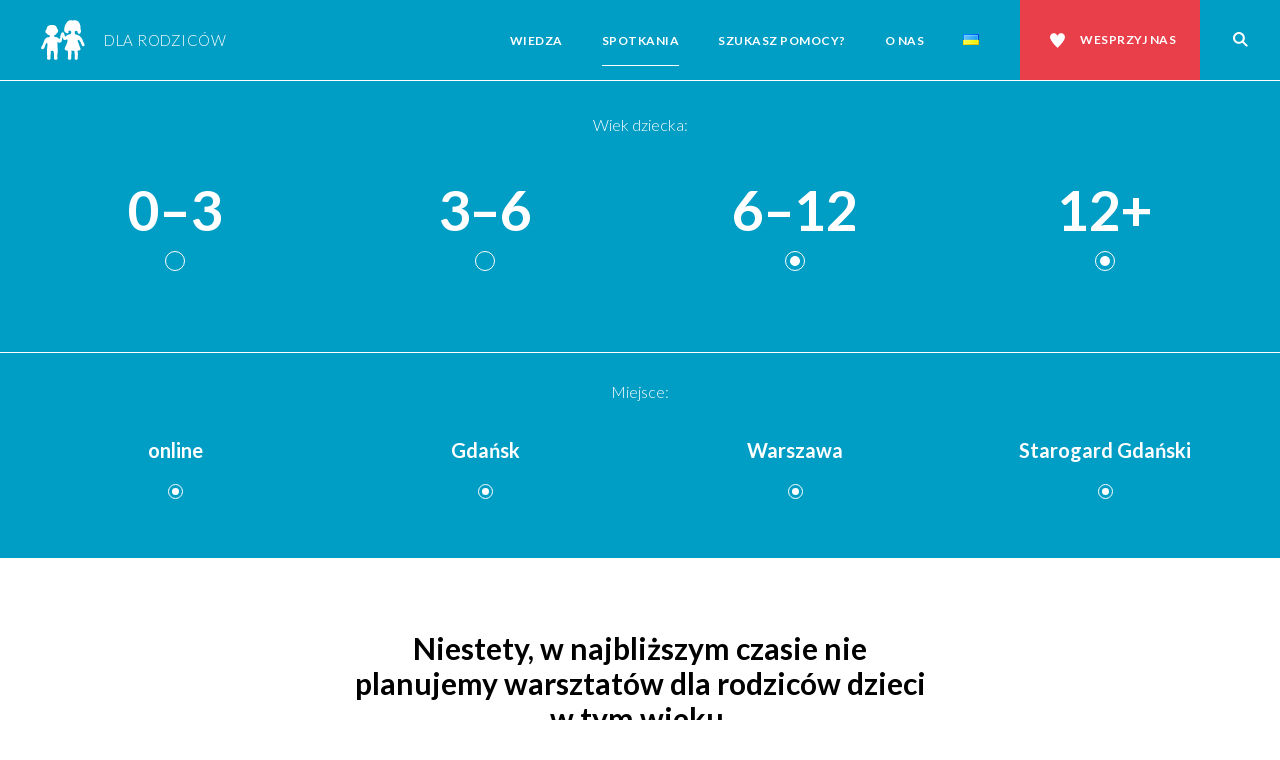

--- FILE ---
content_type: text/html; charset=UTF-8
request_url: https://rodzice.fdds.pl/spotkania/?wiek-dziecka=6-12%2C12&gdzie=warszawa,online,gdansk,starogard-gdanski
body_size: 10644
content:
<!DOCTYPE html>
<html dir="ltr" lang="pl-PL"
	prefix="og: https://ogp.me/ns#"  class="no-js no-svg">
<head>
<script>document.documentElement.className = document.documentElement.className.replace(/(\s|^)no-js(\s|$)/, '$1js$2');</script>
<meta charset="UTF-8">
<meta name="viewport" content="width=device-width, initial-scale=1">
<link rel="profile" href="https://gmpg.org/xfn/11">
<link href="https://fonts.googleapis.com/css?family=Lato:300,300i,400,400i,700,700i&amp;subset=latin-ext" rel="stylesheet">
<meta property="og:image" content="https://rodzice.fdds.pl/wp-content/themes/fdds-2022/_img/facebook-thumb.jpg" />
<title>Spotkania - FDDS dla rodziców - Platforma edukacyjna Fundacji Dajemy Dzieciom Siłę</title>

		<!-- All in One SEO 4.3.6.1 - aioseo.com -->
		<meta name="robots" content="max-image-preview:large" />
		<link rel="canonical" href="https://rodzice.fdds.pl/spotkania/" />
		<meta name="generator" content="All in One SEO (AIOSEO) 4.3.6.1 " />
		<meta property="og:locale" content="pl_PL" />
		<meta property="og:site_name" content="FDDS dla rodziców - Platforma edukacyjna Fundacji Dajemy Dzieciom Siłę" />
		<meta property="og:type" content="website" />
		<meta property="og:title" content="Spotkania - FDDS dla rodziców - Platforma edukacyjna Fundacji Dajemy Dzieciom Siłę" />
		<meta property="og:url" content="https://rodzice.fdds.pl/spotkania/" />
		<meta name="twitter:card" content="summary_large_image" />
		<meta name="twitter:title" content="Spotkania - FDDS dla rodziców - Platforma edukacyjna Fundacji Dajemy Dzieciom Siłę" />
		<script type="application/ld+json" class="aioseo-schema">
			{"@context":"https:\/\/schema.org","@graph":[{"@type":"BreadcrumbList","@id":"https:\/\/rodzice.fdds.pl\/spotkania\/#breadcrumblist","itemListElement":[{"@type":"ListItem","@id":"https:\/\/rodzice.fdds.pl\/#listItem","position":1,"item":{"@type":"WebPage","@id":"https:\/\/rodzice.fdds.pl\/","name":"Home","description":"Platforma edukacyjna jest miejscem integruj\u0105cym nasze zasoby edukacyjne dotycz\u0105ce problemu krzywdzenia dzieci i jego profilaktyki. Wspieramy rodzic\u00f3w, dajemy im wiedz\u0119 i si\u0142\u0119. Zapraszamy!","url":"https:\/\/rodzice.fdds.pl\/"},"nextItem":"https:\/\/rodzice.fdds.pl\/spotkania\/#listItem"},{"@type":"ListItem","@id":"https:\/\/rodzice.fdds.pl\/spotkania\/#listItem","position":2,"item":{"@type":"WebPage","@id":"https:\/\/rodzice.fdds.pl\/spotkania\/","name":"Spotkania","url":"https:\/\/rodzice.fdds.pl\/spotkania\/"},"previousItem":"https:\/\/rodzice.fdds.pl\/#listItem"}]},{"@type":"CollectionPage","@id":"https:\/\/rodzice.fdds.pl\/spotkania\/#collectionpage","url":"https:\/\/rodzice.fdds.pl\/spotkania\/","name":"Spotkania - FDDS dla rodzic\u00f3w - Platforma edukacyjna Fundacji Dajemy Dzieciom Si\u0142\u0119","inLanguage":"pl-PL","isPartOf":{"@id":"https:\/\/rodzice.fdds.pl\/#website"},"breadcrumb":{"@id":"https:\/\/rodzice.fdds.pl\/spotkania\/#breadcrumblist"}},{"@type":"Organization","@id":"https:\/\/rodzice.fdds.pl\/#organization","name":"FDDS dla rodzic\u00f3w","url":"https:\/\/rodzice.fdds.pl\/"},{"@type":"WebSite","@id":"https:\/\/rodzice.fdds.pl\/#website","url":"https:\/\/rodzice.fdds.pl\/","name":"FDDS dla rodzic\u00f3w","alternateName":"Platforma edukacyjna Fundacji Dajemy Dzieciom Si\u0142\u0119 dla rodzic\u00f3w","description":"Platforma edukacyjna Fundacji Dajemy Dzieciom Si\u0142\u0119","inLanguage":"pl-PL","publisher":{"@id":"https:\/\/rodzice.fdds.pl\/#organization"}}]}
		</script>
		<!-- All in One SEO -->

<link rel="alternate" href="https://rodzice.fdds.pl/spotkania/?wiek-dziecka=6-12%2C12&#038;gdzie=warszawa,online,gdansk,starogard-gdanski" hreflang="pl" />
<link rel="alternate" href="https://rodzice.fdds.pl/uk/spotkania/?wiek-dziecka=6-12%2C12&#038;gdzie=warszawa,online,gdansk,starogard-gdanski" hreflang="uk" />
<link rel='dns-prefetch' href='//s.w.org' />
<link rel="alternate" type="application/rss+xml" title="Kanał FDDS dla rodziców &raquo; Spotkania" href="https://rodzice.fdds.pl/spotkania/feed/" />
		<!-- This site uses the Google Analytics by MonsterInsights plugin v8.14.1 - Using Analytics tracking - https://www.monsterinsights.com/ -->
							<script src="//www.googletagmanager.com/gtag/js?id=G-PYH4T3T8TP"  data-cfasync="false" data-wpfc-render="false" type="text/javascript" async></script>
			<script data-cfasync="false" data-wpfc-render="false" type="text/javascript">
				var mi_version = '8.14.1';
				var mi_track_user = true;
				var mi_no_track_reason = '';
				
								var disableStrs = [
										'ga-disable-G-PYH4T3T8TP',
															'ga-disable-UA-77525895-17',
									];

				/* Function to detect opted out users */
				function __gtagTrackerIsOptedOut() {
					for (var index = 0; index < disableStrs.length; index++) {
						if (document.cookie.indexOf(disableStrs[index] + '=true') > -1) {
							return true;
						}
					}

					return false;
				}

				/* Disable tracking if the opt-out cookie exists. */
				if (__gtagTrackerIsOptedOut()) {
					for (var index = 0; index < disableStrs.length; index++) {
						window[disableStrs[index]] = true;
					}
				}

				/* Opt-out function */
				function __gtagTrackerOptout() {
					for (var index = 0; index < disableStrs.length; index++) {
						document.cookie = disableStrs[index] + '=true; expires=Thu, 31 Dec 2099 23:59:59 UTC; path=/';
						window[disableStrs[index]] = true;
					}
				}

				if ('undefined' === typeof gaOptout) {
					function gaOptout() {
						__gtagTrackerOptout();
					}
				}
								window.dataLayer = window.dataLayer || [];

				window.MonsterInsightsDualTracker = {
					helpers: {},
					trackers: {},
				};
				if (mi_track_user) {
					function __gtagDataLayer() {
						dataLayer.push(arguments);
					}

					function __gtagTracker(type, name, parameters) {
						if (!parameters) {
							parameters = {};
						}

						if (parameters.send_to) {
							__gtagDataLayer.apply(null, arguments);
							return;
						}

						if (type === 'event') {
														parameters.send_to = monsterinsights_frontend.v4_id;
							var hookName = name;
							if (typeof parameters['event_category'] !== 'undefined') {
								hookName = parameters['event_category'] + ':' + name;
							}

							if (typeof MonsterInsightsDualTracker.trackers[hookName] !== 'undefined') {
								MonsterInsightsDualTracker.trackers[hookName](parameters);
							} else {
								__gtagDataLayer('event', name, parameters);
							}
							
														parameters.send_to = monsterinsights_frontend.ua;
							__gtagDataLayer(type, name, parameters);
													} else {
							__gtagDataLayer.apply(null, arguments);
						}
					}

					__gtagTracker('js', new Date());
					__gtagTracker('set', {
						'developer_id.dZGIzZG': true,
											});
										__gtagTracker('config', 'G-PYH4T3T8TP', {"forceSSL":"true"} );
															__gtagTracker('config', 'UA-77525895-17', {"forceSSL":"true"} );
										window.gtag = __gtagTracker;										(function () {
						/* https://developers.google.com/analytics/devguides/collection/analyticsjs/ */
						/* ga and __gaTracker compatibility shim. */
						var noopfn = function () {
							return null;
						};
						var newtracker = function () {
							return new Tracker();
						};
						var Tracker = function () {
							return null;
						};
						var p = Tracker.prototype;
						p.get = noopfn;
						p.set = noopfn;
						p.send = function () {
							var args = Array.prototype.slice.call(arguments);
							args.unshift('send');
							__gaTracker.apply(null, args);
						};
						var __gaTracker = function () {
							var len = arguments.length;
							if (len === 0) {
								return;
							}
							var f = arguments[len - 1];
							if (typeof f !== 'object' || f === null || typeof f.hitCallback !== 'function') {
								if ('send' === arguments[0]) {
									var hitConverted, hitObject = false, action;
									if ('event' === arguments[1]) {
										if ('undefined' !== typeof arguments[3]) {
											hitObject = {
												'eventAction': arguments[3],
												'eventCategory': arguments[2],
												'eventLabel': arguments[4],
												'value': arguments[5] ? arguments[5] : 1,
											}
										}
									}
									if ('pageview' === arguments[1]) {
										if ('undefined' !== typeof arguments[2]) {
											hitObject = {
												'eventAction': 'page_view',
												'page_path': arguments[2],
											}
										}
									}
									if (typeof arguments[2] === 'object') {
										hitObject = arguments[2];
									}
									if (typeof arguments[5] === 'object') {
										Object.assign(hitObject, arguments[5]);
									}
									if ('undefined' !== typeof arguments[1].hitType) {
										hitObject = arguments[1];
										if ('pageview' === hitObject.hitType) {
											hitObject.eventAction = 'page_view';
										}
									}
									if (hitObject) {
										action = 'timing' === arguments[1].hitType ? 'timing_complete' : hitObject.eventAction;
										hitConverted = mapArgs(hitObject);
										__gtagTracker('event', action, hitConverted);
									}
								}
								return;
							}

							function mapArgs(args) {
								var arg, hit = {};
								var gaMap = {
									'eventCategory': 'event_category',
									'eventAction': 'event_action',
									'eventLabel': 'event_label',
									'eventValue': 'event_value',
									'nonInteraction': 'non_interaction',
									'timingCategory': 'event_category',
									'timingVar': 'name',
									'timingValue': 'value',
									'timingLabel': 'event_label',
									'page': 'page_path',
									'location': 'page_location',
									'title': 'page_title',
								};
								for (arg in args) {
																		if (!(!args.hasOwnProperty(arg) || !gaMap.hasOwnProperty(arg))) {
										hit[gaMap[arg]] = args[arg];
									} else {
										hit[arg] = args[arg];
									}
								}
								return hit;
							}

							try {
								f.hitCallback();
							} catch (ex) {
							}
						};
						__gaTracker.create = newtracker;
						__gaTracker.getByName = newtracker;
						__gaTracker.getAll = function () {
							return [];
						};
						__gaTracker.remove = noopfn;
						__gaTracker.loaded = true;
						window['__gaTracker'] = __gaTracker;
					})();
									} else {
										console.log("");
					(function () {
						function __gtagTracker() {
							return null;
						}

						window['__gtagTracker'] = __gtagTracker;
						window['gtag'] = __gtagTracker;
					})();
									}
			</script>
				<!-- / Google Analytics by MonsterInsights -->
		<script type="text/javascript">
window._wpemojiSettings = {"baseUrl":"https:\/\/s.w.org\/images\/core\/emoji\/13.1.0\/72x72\/","ext":".png","svgUrl":"https:\/\/s.w.org\/images\/core\/emoji\/13.1.0\/svg\/","svgExt":".svg","source":{"concatemoji":"https:\/\/rodzice.fdds.pl\/wp-includes\/js\/wp-emoji-release.min.js?ver=5.9.12"}};
/*! This file is auto-generated */
!function(e,a,t){var n,r,o,i=a.createElement("canvas"),p=i.getContext&&i.getContext("2d");function s(e,t){var a=String.fromCharCode;p.clearRect(0,0,i.width,i.height),p.fillText(a.apply(this,e),0,0);e=i.toDataURL();return p.clearRect(0,0,i.width,i.height),p.fillText(a.apply(this,t),0,0),e===i.toDataURL()}function c(e){var t=a.createElement("script");t.src=e,t.defer=t.type="text/javascript",a.getElementsByTagName("head")[0].appendChild(t)}for(o=Array("flag","emoji"),t.supports={everything:!0,everythingExceptFlag:!0},r=0;r<o.length;r++)t.supports[o[r]]=function(e){if(!p||!p.fillText)return!1;switch(p.textBaseline="top",p.font="600 32px Arial",e){case"flag":return s([127987,65039,8205,9895,65039],[127987,65039,8203,9895,65039])?!1:!s([55356,56826,55356,56819],[55356,56826,8203,55356,56819])&&!s([55356,57332,56128,56423,56128,56418,56128,56421,56128,56430,56128,56423,56128,56447],[55356,57332,8203,56128,56423,8203,56128,56418,8203,56128,56421,8203,56128,56430,8203,56128,56423,8203,56128,56447]);case"emoji":return!s([10084,65039,8205,55357,56613],[10084,65039,8203,55357,56613])}return!1}(o[r]),t.supports.everything=t.supports.everything&&t.supports[o[r]],"flag"!==o[r]&&(t.supports.everythingExceptFlag=t.supports.everythingExceptFlag&&t.supports[o[r]]);t.supports.everythingExceptFlag=t.supports.everythingExceptFlag&&!t.supports.flag,t.DOMReady=!1,t.readyCallback=function(){t.DOMReady=!0},t.supports.everything||(n=function(){t.readyCallback()},a.addEventListener?(a.addEventListener("DOMContentLoaded",n,!1),e.addEventListener("load",n,!1)):(e.attachEvent("onload",n),a.attachEvent("onreadystatechange",function(){"complete"===a.readyState&&t.readyCallback()})),(n=t.source||{}).concatemoji?c(n.concatemoji):n.wpemoji&&n.twemoji&&(c(n.twemoji),c(n.wpemoji)))}(window,document,window._wpemojiSettings);
</script>
<style type="text/css">
img.wp-smiley,
img.emoji {
	display: inline !important;
	border: none !important;
	box-shadow: none !important;
	height: 1em !important;
	width: 1em !important;
	margin: 0 0.07em !important;
	vertical-align: -0.1em !important;
	background: none !important;
	padding: 0 !important;
}
</style>
	<link rel='stylesheet' id='wp-block-library-css'  href='https://rodzice.fdds.pl/wp-includes/css/dist/block-library/style.min.css?ver=5.9.12' type='text/css' media='all' />
<style id='global-styles-inline-css' type='text/css'>
body{--wp--preset--color--black: #000000;--wp--preset--color--cyan-bluish-gray: #abb8c3;--wp--preset--color--white: #ffffff;--wp--preset--color--pale-pink: #f78da7;--wp--preset--color--vivid-red: #cf2e2e;--wp--preset--color--luminous-vivid-orange: #ff6900;--wp--preset--color--luminous-vivid-amber: #fcb900;--wp--preset--color--light-green-cyan: #7bdcb5;--wp--preset--color--vivid-green-cyan: #00d084;--wp--preset--color--pale-cyan-blue: #8ed1fc;--wp--preset--color--vivid-cyan-blue: #0693e3;--wp--preset--color--vivid-purple: #9b51e0;--wp--preset--gradient--vivid-cyan-blue-to-vivid-purple: linear-gradient(135deg,rgba(6,147,227,1) 0%,rgb(155,81,224) 100%);--wp--preset--gradient--light-green-cyan-to-vivid-green-cyan: linear-gradient(135deg,rgb(122,220,180) 0%,rgb(0,208,130) 100%);--wp--preset--gradient--luminous-vivid-amber-to-luminous-vivid-orange: linear-gradient(135deg,rgba(252,185,0,1) 0%,rgba(255,105,0,1) 100%);--wp--preset--gradient--luminous-vivid-orange-to-vivid-red: linear-gradient(135deg,rgba(255,105,0,1) 0%,rgb(207,46,46) 100%);--wp--preset--gradient--very-light-gray-to-cyan-bluish-gray: linear-gradient(135deg,rgb(238,238,238) 0%,rgb(169,184,195) 100%);--wp--preset--gradient--cool-to-warm-spectrum: linear-gradient(135deg,rgb(74,234,220) 0%,rgb(151,120,209) 20%,rgb(207,42,186) 40%,rgb(238,44,130) 60%,rgb(251,105,98) 80%,rgb(254,248,76) 100%);--wp--preset--gradient--blush-light-purple: linear-gradient(135deg,rgb(255,206,236) 0%,rgb(152,150,240) 100%);--wp--preset--gradient--blush-bordeaux: linear-gradient(135deg,rgb(254,205,165) 0%,rgb(254,45,45) 50%,rgb(107,0,62) 100%);--wp--preset--gradient--luminous-dusk: linear-gradient(135deg,rgb(255,203,112) 0%,rgb(199,81,192) 50%,rgb(65,88,208) 100%);--wp--preset--gradient--pale-ocean: linear-gradient(135deg,rgb(255,245,203) 0%,rgb(182,227,212) 50%,rgb(51,167,181) 100%);--wp--preset--gradient--electric-grass: linear-gradient(135deg,rgb(202,248,128) 0%,rgb(113,206,126) 100%);--wp--preset--gradient--midnight: linear-gradient(135deg,rgb(2,3,129) 0%,rgb(40,116,252) 100%);--wp--preset--duotone--dark-grayscale: url('#wp-duotone-dark-grayscale');--wp--preset--duotone--grayscale: url('#wp-duotone-grayscale');--wp--preset--duotone--purple-yellow: url('#wp-duotone-purple-yellow');--wp--preset--duotone--blue-red: url('#wp-duotone-blue-red');--wp--preset--duotone--midnight: url('#wp-duotone-midnight');--wp--preset--duotone--magenta-yellow: url('#wp-duotone-magenta-yellow');--wp--preset--duotone--purple-green: url('#wp-duotone-purple-green');--wp--preset--duotone--blue-orange: url('#wp-duotone-blue-orange');--wp--preset--font-size--small: 13px;--wp--preset--font-size--medium: 20px;--wp--preset--font-size--large: 36px;--wp--preset--font-size--x-large: 42px;}.has-black-color{color: var(--wp--preset--color--black) !important;}.has-cyan-bluish-gray-color{color: var(--wp--preset--color--cyan-bluish-gray) !important;}.has-white-color{color: var(--wp--preset--color--white) !important;}.has-pale-pink-color{color: var(--wp--preset--color--pale-pink) !important;}.has-vivid-red-color{color: var(--wp--preset--color--vivid-red) !important;}.has-luminous-vivid-orange-color{color: var(--wp--preset--color--luminous-vivid-orange) !important;}.has-luminous-vivid-amber-color{color: var(--wp--preset--color--luminous-vivid-amber) !important;}.has-light-green-cyan-color{color: var(--wp--preset--color--light-green-cyan) !important;}.has-vivid-green-cyan-color{color: var(--wp--preset--color--vivid-green-cyan) !important;}.has-pale-cyan-blue-color{color: var(--wp--preset--color--pale-cyan-blue) !important;}.has-vivid-cyan-blue-color{color: var(--wp--preset--color--vivid-cyan-blue) !important;}.has-vivid-purple-color{color: var(--wp--preset--color--vivid-purple) !important;}.has-black-background-color{background-color: var(--wp--preset--color--black) !important;}.has-cyan-bluish-gray-background-color{background-color: var(--wp--preset--color--cyan-bluish-gray) !important;}.has-white-background-color{background-color: var(--wp--preset--color--white) !important;}.has-pale-pink-background-color{background-color: var(--wp--preset--color--pale-pink) !important;}.has-vivid-red-background-color{background-color: var(--wp--preset--color--vivid-red) !important;}.has-luminous-vivid-orange-background-color{background-color: var(--wp--preset--color--luminous-vivid-orange) !important;}.has-luminous-vivid-amber-background-color{background-color: var(--wp--preset--color--luminous-vivid-amber) !important;}.has-light-green-cyan-background-color{background-color: var(--wp--preset--color--light-green-cyan) !important;}.has-vivid-green-cyan-background-color{background-color: var(--wp--preset--color--vivid-green-cyan) !important;}.has-pale-cyan-blue-background-color{background-color: var(--wp--preset--color--pale-cyan-blue) !important;}.has-vivid-cyan-blue-background-color{background-color: var(--wp--preset--color--vivid-cyan-blue) !important;}.has-vivid-purple-background-color{background-color: var(--wp--preset--color--vivid-purple) !important;}.has-black-border-color{border-color: var(--wp--preset--color--black) !important;}.has-cyan-bluish-gray-border-color{border-color: var(--wp--preset--color--cyan-bluish-gray) !important;}.has-white-border-color{border-color: var(--wp--preset--color--white) !important;}.has-pale-pink-border-color{border-color: var(--wp--preset--color--pale-pink) !important;}.has-vivid-red-border-color{border-color: var(--wp--preset--color--vivid-red) !important;}.has-luminous-vivid-orange-border-color{border-color: var(--wp--preset--color--luminous-vivid-orange) !important;}.has-luminous-vivid-amber-border-color{border-color: var(--wp--preset--color--luminous-vivid-amber) !important;}.has-light-green-cyan-border-color{border-color: var(--wp--preset--color--light-green-cyan) !important;}.has-vivid-green-cyan-border-color{border-color: var(--wp--preset--color--vivid-green-cyan) !important;}.has-pale-cyan-blue-border-color{border-color: var(--wp--preset--color--pale-cyan-blue) !important;}.has-vivid-cyan-blue-border-color{border-color: var(--wp--preset--color--vivid-cyan-blue) !important;}.has-vivid-purple-border-color{border-color: var(--wp--preset--color--vivid-purple) !important;}.has-vivid-cyan-blue-to-vivid-purple-gradient-background{background: var(--wp--preset--gradient--vivid-cyan-blue-to-vivid-purple) !important;}.has-light-green-cyan-to-vivid-green-cyan-gradient-background{background: var(--wp--preset--gradient--light-green-cyan-to-vivid-green-cyan) !important;}.has-luminous-vivid-amber-to-luminous-vivid-orange-gradient-background{background: var(--wp--preset--gradient--luminous-vivid-amber-to-luminous-vivid-orange) !important;}.has-luminous-vivid-orange-to-vivid-red-gradient-background{background: var(--wp--preset--gradient--luminous-vivid-orange-to-vivid-red) !important;}.has-very-light-gray-to-cyan-bluish-gray-gradient-background{background: var(--wp--preset--gradient--very-light-gray-to-cyan-bluish-gray) !important;}.has-cool-to-warm-spectrum-gradient-background{background: var(--wp--preset--gradient--cool-to-warm-spectrum) !important;}.has-blush-light-purple-gradient-background{background: var(--wp--preset--gradient--blush-light-purple) !important;}.has-blush-bordeaux-gradient-background{background: var(--wp--preset--gradient--blush-bordeaux) !important;}.has-luminous-dusk-gradient-background{background: var(--wp--preset--gradient--luminous-dusk) !important;}.has-pale-ocean-gradient-background{background: var(--wp--preset--gradient--pale-ocean) !important;}.has-electric-grass-gradient-background{background: var(--wp--preset--gradient--electric-grass) !important;}.has-midnight-gradient-background{background: var(--wp--preset--gradient--midnight) !important;}.has-small-font-size{font-size: var(--wp--preset--font-size--small) !important;}.has-medium-font-size{font-size: var(--wp--preset--font-size--medium) !important;}.has-large-font-size{font-size: var(--wp--preset--font-size--large) !important;}.has-x-large-font-size{font-size: var(--wp--preset--font-size--x-large) !important;}
</style>
<link rel='stylesheet' id='contact-form-7-css'  href='https://rodzice.fdds.pl/wp-content/plugins/contact-form-7/includes/css/styles.css?ver=5.6.4' type='text/css' media='all' />
<link rel='stylesheet' id='style-css'  href='https://rodzice.fdds.pl/wp-content/themes/fdds-2022/style.css?ver=5.9.12' type='text/css' media='all' />
<script type='text/javascript' src='https://rodzice.fdds.pl/wp-content/plugins/google-analytics-for-wordpress/assets/js/frontend-gtag.min.js?ver=8.14.1' id='monsterinsights-frontend-script-js'></script>
<script data-cfasync="false" data-wpfc-render="false" type="text/javascript" id='monsterinsights-frontend-script-js-extra'>/* <![CDATA[ */
var monsterinsights_frontend = {"js_events_tracking":"true","download_extensions":"doc,pdf,ppt,zip,xls,docx,pptx,xlsx","inbound_paths":"[]","home_url":"https:\/\/rodzice.fdds.pl","hash_tracking":"false","ua":"UA-77525895-17","v4_id":"G-PYH4T3T8TP"};/* ]]> */
</script>
<script type='text/javascript' src='https://rodzice.fdds.pl/wp-includes/js/jquery/jquery.min.js?ver=3.6.0' id='jquery-core-js'></script>
<script type='text/javascript' src='https://rodzice.fdds.pl/wp-includes/js/jquery/jquery-migrate.min.js?ver=3.3.2' id='jquery-migrate-js'></script>
<link rel="https://api.w.org/" href="https://rodzice.fdds.pl/wp-json/" /><link rel="EditURI" type="application/rsd+xml" title="RSD" href="https://rodzice.fdds.pl/xmlrpc.php?rsd" />
<link rel="wlwmanifest" type="application/wlwmanifest+xml" href="https://rodzice.fdds.pl/wp-includes/wlwmanifest.xml" /> 
<meta name="generator" content="WordPress 5.9.12" />
<link rel="icon" href="https://rodzice.fdds.pl/wp-content/uploads/2018/08/cropped-favicon-32x32.png" sizes="32x32" />
<link rel="icon" href="https://rodzice.fdds.pl/wp-content/uploads/2018/08/cropped-favicon-192x192.png" sizes="192x192" />
<link rel="apple-touch-icon" href="https://rodzice.fdds.pl/wp-content/uploads/2018/08/cropped-favicon-180x180.png" />
<meta name="msapplication-TileImage" content="https://rodzice.fdds.pl/wp-content/uploads/2018/08/cropped-favicon-270x270.png" />
<style id="wpforms-css-vars-root">
				:root {
					--wpforms-field-border-radius: 3px;
--wpforms-field-background-color: #ffffff;
--wpforms-field-border-color: rgba( 0, 0, 0, 0.25 );
--wpforms-field-text-color: rgba( 0, 0, 0, 0.7 );
--wpforms-label-color: rgba( 0, 0, 0, 0.85 );
--wpforms-label-sublabel-color: rgba( 0, 0, 0, 0.55 );
--wpforms-label-error-color: #d63637;
--wpforms-button-border-radius: 3px;
--wpforms-button-background-color: #066aab;
--wpforms-button-text-color: #ffffff;
--wpforms-field-size-input-height: 43px;
--wpforms-field-size-input-spacing: 15px;
--wpforms-field-size-font-size: 16px;
--wpforms-field-size-line-height: 19px;
--wpforms-field-size-padding-h: 14px;
--wpforms-field-size-checkbox-size: 16px;
--wpforms-field-size-sublabel-spacing: 5px;
--wpforms-field-size-icon-size: 1;
--wpforms-label-size-font-size: 16px;
--wpforms-label-size-line-height: 19px;
--wpforms-label-size-sublabel-font-size: 14px;
--wpforms-label-size-sublabel-line-height: 17px;
--wpforms-button-size-font-size: 17px;
--wpforms-button-size-height: 41px;
--wpforms-button-size-padding-h: 15px;
--wpforms-button-size-margin-top: 10px;

				}
			</style></head>

<body data-rsssl=1 class="archive post-type-archive post-type-archive-warsztaty">

	<a class="skip-link screen-reader-text" href="#content">Przejdź do treści</a>


	<div class="menu-main-container">
		<div class="menu-bar">
			<header role="banner" >
				<a class="logo" href="https://rodzice.fdds.pl"><img src="https://rodzice.fdds.pl/wp-content/themes/fdds-2022/_img/sygnet.svg" alt="" /><span>Dla rodziców</span></a>
				<button id="show-nav"><span class="screen-reader-text">Pokaż nawigację</span></button>
			</header>
			<div class="menu-container" id="menu-container"><nav role="navigation">
					<ul id="menu-menu-glowne" class=""><li id="menu-item-41" class="menu-item menu-item-type-post_type_archive menu-item-object-wiedza menu-item-41"><a href="https://rodzice.fdds.pl/wiedza/">Wiedza</a></li>
<li id="menu-item-29" class="menu-item menu-item-type-post_type_archive menu-item-object-warsztaty current-menu-item menu-item-29 active"><a href="https://rodzice.fdds.pl/spotkania/" aria-current="page">Spotkania</a></li>
<li id="menu-item-21" class="menu-item menu-item-type-post_type menu-item-object-pomoc menu-item-21"><a href="https://rodzice.fdds.pl/pomoc/jak-mozemy-pomoc/">Szukasz pomocy?</a></li>
<li id="menu-item-89" class="menu-item menu-item-type-post_type menu-item-object-page menu-item-89"><a href="https://rodzice.fdds.pl/o-nas/">O nas</a></li>
<li id="menu-item-2411-uk" class="lang-item lang-item-306 lang-item-uk lang-item-first menu-item menu-item-type-custom menu-item-object-custom menu-item-2411-uk"><a href="https://rodzice.fdds.pl/uk/spotkania/?wiek-dziecka=6-12%2C12&#038;gdzie=warszawa,online,gdansk,starogard-gdanski" hreflang="uk" lang="uk"><img src="[data-uri]" alt="Українська" width="16" height="11" style="width: 16px; height: 11px;" /></a></li>
<li id="menu-item-132" class="help menu-item menu-item-type-custom menu-item-object-custom menu-item-132"><a href="http://fdds.pl/pomoz/">Wesprzyj nas</a></li>
</ul>				</nav><button id="show-search"><span class="screen-reader-text">Pokaż wyszukiwarkę</span></button><form class="searchform" action="https://rodzice.fdds.pl/" method="get">
					<div><div>
						<label class="screen-reader-text" for="search">Szukaj</label>
						<input type="text" name="s" value="" id="search" />
						<input type="submit" value="Szukaj"/>
					</div></div>
			</form></div>
		</div>
	</div>

<div id="content" class="site-content">


<div class="filter">
    <div class="title">Wiek dziecka:</div>
    <ul class="grid">
        <li class="col-8 col-md-auto"><a href="/spotkania/?wiek-dziecka=0-3,6-12,12&gdzie=warszawa%2Conline%2Cgdansk%2Cstarogard-gdanski">0–3</a></li>

    
        <li class="col-8 col-md-auto"><a href="/spotkania/?wiek-dziecka=3-6,6-12,12&gdzie=warszawa%2Conline%2Cgdansk%2Cstarogard-gdanski">3–6</a></li>

    
        <li class="col-8 col-md-auto"><a class="active" href="/spotkania/?wiek-dziecka=12&gdzie=warszawa%2Conline%2Cgdansk%2Cstarogard-gdanski">6–12</a></li>

    
        <li class="col-8 col-md-auto"><a class="active" href="/spotkania/?wiek-dziecka=6-12&gdzie=warszawa%2Conline%2Cgdansk%2Cstarogard-gdanski">12+</a></li>

    </ul>
</div>
<div class="filter miasta">
    <div class="title">Miejsce:</div>
    <!-- Jeśli jest więcej niż trzy elementy, należy ustawić col-md-auto, inaczej ma być col-md-2 i justify-center -->
    <ul class="grid justify-center">        <li class="col-8 col-md-2"><a class="active" href="/spotkania/?wiek-dziecka=6-12%2C12&#038;gdzie=warszawa,gdansk,starogard-gdanski">online</a></li>
            <li class="col-8 col-md-2"><a class="active" href="/spotkania/?wiek-dziecka=6-12%2C12&#038;gdzie=warszawa,online,starogard-gdanski">Gdańsk</a></li>
            <li class="col-8 col-md-2"><a class="active" href="/spotkania/?wiek-dziecka=6-12%2C12&#038;gdzie=online,gdansk,starogard-gdanski">Warszawa</a></li>
            <li class="col-8 col-md-2"><a class="active" href="/spotkania/?wiek-dziecka=6-12%2C12&#038;gdzie=warszawa,online,gdansk">Starogard Gdański</a></li>
    </ul>
</div>	

		<div class="brak grid justify-center">
    <div class="col-8 col-md-6 col-lg-4">
        <p>Niestety, w najbliższym czasie nie planujemy warsztatów dla rodziców dzieci w tym wieku.</p>
                <p>Do Państwa dyspozycji wciąż pozostają jednak <a href="https://rodzice.fdds.pl/pomoc/jak-mozemy-pomoc/">konsultacje i pomoc telefoniczna</a>.</p>
            </div>
</div>

	
		
		
					<a href="https://rodzice.fdds.pl/pomoc/jak-mozemy-pomoc/" class="reaguj">
				<div>Szukasz pomocy?</div>
				<div>Dowiedz się więcej →</div>
			</a>
		
		<div class="newsletter_form" id="newsletter_form">
			<!--<button id="show_newsletter">Zapisz się do naszego newslettera</button>
			<form class="newsletter" id="newsletter" method="post" action="https://s.enewsletter.pl/acq/398/">
				<div><div>
					<div style="display: none;">
						<input type="hidden" value="fdds_newsletter" name="action" />
						<input type="hidden" name="s_uid" value="398">
						<input type="hidden" name="s_key" value="*15BF66CE2EE134A14224A09A31454C78D27DB238">
						<input type="hidden" name="s_interface" value="1">
						<input type="hidden" name="s_type" value="HTML">
						<input type="hidden" name="s_encoded" value="UTF-8">
						<input type="hidden" name="s_group_12" value="1">
					</div>
					<label for="newsletter-input">Wpisz swój e-mail:</label>
					<input type="email" id="newsletter-input" name="s_email" required>
					<input type="submit" name="submit" value="→">
				</div></div>
			</form>
			--><div class="thank-you" id="thank-you" role="alert">Dziękujemy</div>
			<span class="loader"></span>
		</div>



		<div class="footer grid">
			<div class="col-8 col-md-4">
				<div class="logo"><img src="https://rodzice.fdds.pl/wp-content/themes/fdds-2022/_img/footer.svg" alt="" /></div><!--
				--><div class="menu">
					<ul>
						<li><span>Kontakt: </span><a href="mailto:rodzice@fdds.pl">rodzice@fdds.pl</a></li>
						<li class="social"><span>Obserwuj nas: </span>
							<a class="social" href="https://pl-pl.facebook.com/DajemyDzieciomSile/" title="facebook"><img src="https://rodzice.fdds.pl/wp-content/themes/fdds-2022/_img/facebook.svg" alt="Facebook" /></a>
							<a class="social" href="https://www.instagram.com/dajemydzieciomsile/" title="instagram"><img src="https://rodzice.fdds.pl/wp-content/themes/fdds-2022/_img/instagram.svg" alt="Instagram" /></a>
							<a class="social" href="https://www.youtube.com/channel/UC_gdoWFF8JOwgTOIamwEMCw" title="youtube"><img src="https://rodzice.fdds.pl/wp-content/themes/fdds-2022/_img/youtube.svg" alt="Youtube" /></a>
						</li>
						<li><a href="https://rodzice.fdds.pl/polityka-prywatnosci/">Polityka prywatności</a></li>
						<li class="turbodizel"><a href="http://turbodizel.pl/">projekt: Turbodizel.</a></li>
					</ul>
				</div>
			</div>
			<div class="col-8 col-md-4">
				<div class="text">
					<img class="ue" src="https://rodzice.fdds.pl/wp-content/themes/fdds-2022/_img/uniauropejska.svg" alt="" />
					<p>Strona powstała w ramach projektu „From policy to reality – shifting attitudes and practices from corporal punishment to safeguarding children” nr. JUST /2015/RDAP/AG/CORP/9175 przy wsparciu </p>
				</div><!--
				--><div class="text">
					<p>finansowym z programu Rights, Equality and Citizenship (REC) (2014-2020) Unii Europejskiej. <br><br> Wyłączną odpowiedzialność za treść tej strony ponosi Fundacja Dajemy Dzieciom Siłę, treść w żaden sposób nie może zostać uznana za wyraz poglądów Komisji Europejskiej.</p>
				</div>
			</div>
		</div>

	</div><!-- #content -->
<script type='text/javascript' src='https://rodzice.fdds.pl/wp-content/plugins/contact-form-7/includes/swv/js/index.js?ver=5.6.4' id='swv-js'></script>
<script type='text/javascript' id='contact-form-7-js-extra'>
/* <![CDATA[ */
var wpcf7 = {"api":{"root":"https:\/\/rodzice.fdds.pl\/wp-json\/","namespace":"contact-form-7\/v1"}};
/* ]]> */
</script>
<script type='text/javascript' src='https://rodzice.fdds.pl/wp-content/plugins/contact-form-7/includes/js/index.js?ver=5.6.4' id='contact-form-7-js'></script>
<script type='text/javascript' src='https://rodzice.fdds.pl/wp-content/themes/fdds-2022/_js/jquery-3.3.1.min.js?ver=3.3' id='script-js'></script>
	<script src="https://rodzice.fdds.pl/wp-content/themes/fdds-2022/_js/imagesloaded.pkgd.min.js"></script>
	<script src="https://rodzice.fdds.pl/wp-content/themes/fdds-2022/_js/masonry.pkgd.min.js"></script>
	<script>
	var $grid = $('.masonry').masonry({
	  itemSelector: '.grid-item',
	  columnWidth: '.grid-sizer',
	  transitionDuration: 0
	});
	$grid.imagesLoaded().progress( function() {
	  $grid.masonry('layout');
	});
	$('#show-search').on('click', function() {
		$('#menu-container').toggleClass('show-search');
	})
	$('#show-nav').on('click', function() {
		$('#menu-container').toggleClass('show-nav');
	})
	$('#show_newsletter').on('click', function() {
		$('#newsletter_form').addClass('show-form');
	})
	$('#newsletter').on('submit', function(e) {
		e.preventDefault()
		$('#newsletter_form').addClass('submitting');
		var data = $(this).serialize();
		$.post("https://rodzice.fdds.pl/wp-admin/admin-ajax.php", data, function(response) {
			$('#thank-you').html(response);
			$('#newsletter_form').removeClass('submitting');
			$('#newsletter_form').addClass('submitting-successful');
		});

	})
	$('body').on('click', '.collapse.collapsed', function() {
	    $(this).toggleClass('collapsed uncollapsed');
	})
	$('body').on('click', '.reveal span', function() {
		$(this).closest('.uncollapsed').removeClass('uncollapsed').addClass('collapsed');
	})
	$('.select-list').on('click', '.head', function(){
		$(this).closest('.select-list').toggleClass('show')
	})
	$('.show-form').on('click', function(e){
		e.preventDefault();
		$(this).next('.wpcf7, .formularz-container').css('display', 'block');
		$(this).remove();
	})
	</script>
</body>
</html>


--- FILE ---
content_type: image/svg+xml
request_url: https://rodzice.fdds.pl/wp-content/themes/fdds-2022/_img/lupka_mobil.svg
body_size: 651
content:
<?xml version="1.0" encoding="utf-8"?>
<!-- Generator: Adobe Illustrator 22.1.0, SVG Export Plug-In . SVG Version: 6.00 Build 0)  -->
<svg version="1.1" id="Layer_1" xmlns="http://www.w3.org/2000/svg" xmlns:xlink="http://www.w3.org/1999/xlink" x="0px" y="0px"
	 viewBox="0 0 15 15" style="enable-background:new 0 0 15 15;" xml:space="preserve">
<style type="text/css">
	.st0{fill:#009dc5;}
</style>
<g>
	<path class="st0" d="M15,13.6l-4.2-4.2c0.7-1,1.1-2.1,1.1-3.4C11.9,2.7,9.2,0,5.9,0C2.7,0,0,2.7,0,5.9s2.7,5.9,5.9,5.9
		c1.3,0,2.5-0.4,3.4-1.1l4.2,4.2L15,13.6z M5.9,9.9C3.8,9.9,2,8.1,2,5.9S3.8,2,5.9,2s3.9,1.8,3.9,3.9S8.1,9.9,5.9,9.9z"/>
</g>
</svg>
